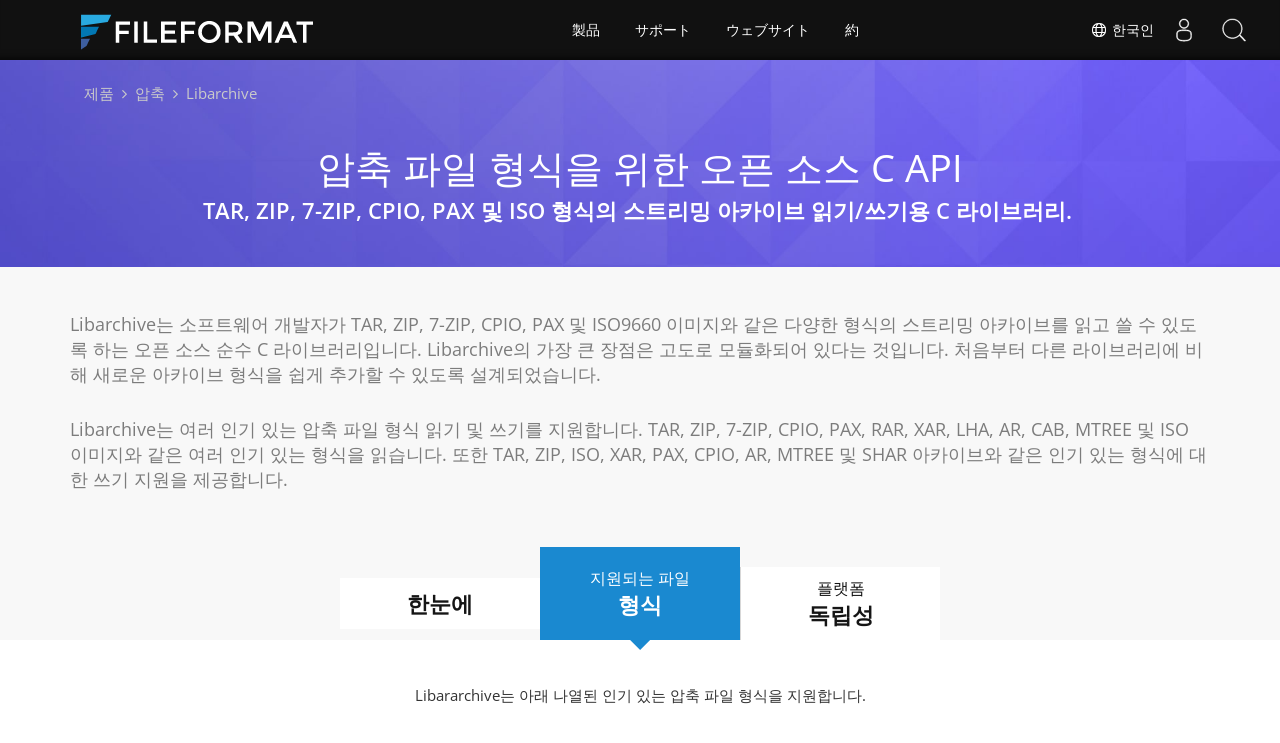

--- FILE ---
content_type: text/html
request_url: https://products.fileformat.com/ko/compression/c/libarchive/
body_size: 8191
content:
<!doctype html><html xmlns=http://www.w3.org/1999/xhtml xml:lang=en-gb lang=en-gb dir=ltr><head><meta charset=utf-8><meta name=description content="Libarchive – 스트리밍 아카이브 작업을 위한 오픈 소스 무료 C 라이브러리. C API를 통해 RAR, Zip, TAR, GZip 및 BZip2와 같은 압축 파일을 읽고 씁니다."><meta name=generator content="FileFormat"><meta name=msapplication-config content="/assets/browserconfig.xml"><meta name=msapplication-TileColor content="#FFFFFF"><meta name=theme-color content="#ffffff"><meta name=author content="FileFormat"><meta name=yandex-verification content="463aea80ed1a291d"><meta name=baidu-site-verification content="j0cz9JwGI6"><meta name=viewport content="width=device-width,initial-scale=1,user-scalable=no"><link rel=canonical href=https://products.fileformat.com/ko/compression/c/libarchive/><title>오픈 소스 C 라이브러리를 통해 Tar, Zip, Pax, ISO 및 Cpio 파일 읽기, 쓰기</title><meta name=keywords content="무료 압축 API,무료 ZIP 라이브러리,C 압축 API,C 압축 라이브러리,프로그래밍 방식으로 파일 압축,파일 압축 해제,Rar C API,C 7-zip,C GZip 라이브러리,C 압축 라이브러리,오픈 소스 C 라이브러리,C Zip 프로그래밍,C Rar API,C Tar,zip 파일 생성,압축 파일 형식"><link href=/assets/favicon.ico rel="shortcut icon" type=image/vnd.microsoft.icon><link rel=apple-touch-icon sizes=180x180 href=/assets/apple-touch-icon.png><link rel=icon type=image/png sizes=32x32 href=/assets/favicon-32x32.png><link rel=icon type=image/png sizes=16x16 href=/assets/favicon-16x16.png><link rel=mask-icon href=/assets/safari-pinned-tab.svg color=#ffffff><link rel="shortcut icon" href=/assets/favicon.ico><link href=/assets/favicon.ico rel="shortcut icon" type=image/vnd.microsoft.icon><meta name=google-adsense-account content="ca-pub-5946266927584579"><script async src="https://www.googletagmanager.com/gtag/js?id=G-4XXLLYN6B8"></script>
<script>window.dataLayer=window.dataLayer||[];function gtag(){dataLayer.push(arguments)}gtag("js",new Date),gtag("config","G-4XXLLYN6B8")</script><script async src="https://pagead2.googlesyndication.com/pagead/js/adsbygoogle.js?client=ca-pub-5946266927584579" crossorigin=anonymous></script>
<link href=/css/product.min.css rel=stylesheet><link rel=alternate hreflang=en href=https://products.fileformat.com/compression/c/libarchive/><link rel=alternate hreflang=zh href=https://products.fileformat.com/zh/compression/c/libarchive/><link rel=alternate hreflang=ru href=https://products.fileformat.com/ru/compression/c/libarchive/><link rel=alternate hreflang=fr href=https://products.fileformat.com/fr/compression/c/libarchive/><link rel=alternate hreflang=de href=https://products.fileformat.com/de/compression/c/libarchive/><link rel=alternate hreflang=tr href=https://products.fileformat.com/tr/compression/c/libarchive/><link rel=alternate hreflang=pt href=https://products.fileformat.com/pt/compression/c/libarchive/><link rel=alternate hreflang=es href=https://products.fileformat.com/es/compression/c/libarchive/><link rel=alternate hreflang=ja href=https://products.fileformat.com/ja/compression/c/libarchive/><link rel=alternate hreflang=it href=https://products.fileformat.com/it/compression/c/libarchive/><link rel=alternate hreflang=el href=https://products.fileformat.com/el/compression/c/libarchive/><link rel=alternate hreflang=ko href=https://products.fileformat.com/ko/compression/c/libarchive/><link rel=alternate hreflang=th href=https://products.fileformat.com/th/compression/c/libarchive/><link rel=alternate hreflang=vi href=https://products.fileformat.com/vi/compression/c/libarchive/><link rel=alternate hreflang=sv href=https://products.fileformat.com/sv/compression/c/libarchive/><link rel=alternate hreflang=he href=https://products.fileformat.com/he/compression/c/libarchive/><link rel=alternate hreflang=bg href=https://products.fileformat.com/bg/compression/c/libarchive/><link rel=alternate hreflang=id href=https://products.fileformat.com/id/compression/c/libarchive/><link rel=alternate hreflang=pl href=https://products.fileformat.com/pl/compression/c/libarchive/><link rel=alternate hreflang=nl href=https://products.fileformat.com/nl/compression/c/libarchive/><link rel=alternate hreflang=hi href=https://products.fileformat.com/hi/compression/c/libarchive/><link rel=alternate hreflang=cs href=https://products.fileformat.com/cs/compression/c/libarchive/><link rel=alternate hreflang=hu href=https://products.fileformat.com/hu/compression/c/libarchive/><link rel=alternate hreflang=uk href=https://products.fileformat.com/uk/compression/c/libarchive/><link rel=alternate hreflang=ro href=https://products.fileformat.com/ro/compression/c/libarchive/><link rel=alternate hreflang=fa href=https://products.fileformat.com/fa/compression/c/libarchive/><link rel=alternate hreflang=no href=https://products.fileformat.com/no/compression/c/libarchive/><link rel=alternate hreflang=ar href=https://products.fileformat.com/ar/compression/c/libarchive/><link rel=alternate hreflang=az href=https://products.fileformat.com/az/compression/c/libarchive/><link rel=alternate hreflang=bn href=https://products.fileformat.com/bn/compression/c/libarchive/><link rel=alternate hreflang=da href=https://products.fileformat.com/da/compression/c/libarchive/><link rel=alternate hreflang=fi href=https://products.fileformat.com/fi/compression/c/libarchive/><link rel=alternate hreflang=ga href=https://products.fileformat.com/ga/compression/c/libarchive/><link rel=alternate hreflang=lt href=https://products.fileformat.com/lt/compression/c/libarchive/><link rel=alternate hreflang=lv href=https://products.fileformat.com/lv/compression/c/libarchive/><link rel=alternate hreflang=ms href=https://products.fileformat.com/ms/compression/c/libarchive/><link rel=alternate hreflang=x-default href=https://products.fileformat.com/compression/c/libarchive/><script type=application/ld+json>{"@context":"http://schema.org/","@type":"SoftwareApplication","name":"Libarchive ","applicationCategory":"DeveloperApplication","image":[""],"description":"Libarchive – 스트리밍 아카이브 작업을 위한 오픈 소스 무료 C 라이브러리. C API를 통해 RAR, Zip, TAR, GZip 및 BZip2와 같은 압축 파일을 읽고 씁니다.","downloadUrl":"https:\/\/github.com\/libarchive\/libarchive","operatingSystem":["Windows","Linux","macOS"]}</script><script type=application/ld+json>{"@context":"https://schema.org/","@type":"Article","mainEntityOfPage":{"@type":"WebPage","@id":"https:\/\/products.fileformat.com\/ko\/compression\/c\/libarchive\/"},"headline":"오픈 소스 C 라이브러리를 통해 Tar, Zip, Pax, ISO 및 Cpio 파일 읽기, 쓰기","description":"Libarchive – 스트리밍 아카이브 작업을 위한 오픈 소스 무료 C 라이브러리. C API를 통해 RAR, Zip, TAR, GZip 및 BZip2와 같은 압축 파일을 읽고 씁니다.","image":{"@type":"ImageObject","url":"","width":"","height":""},"author":{"@type":"Organization","name":"Aspose Pty Ltd"},"publisher":{"@type":"Organization","name":"Aspose Pty Ltd","logo":{"@type":"ImageObject","url":"https://about.aspose.com/templates/aspose/img/svg/aspose-logo.svg","width":"","height":""}},"datePublished":"2026-01-29","wordCount":"445","articleBody":"[\u0026nbsp; \u0026nbsp;\u0026nbsp; 압축 파일 형식을 위한 오픈 소스 C API TAR, ZIP, 7-ZIP, CPIO, PAX 및 ISO 형식의 스트리밍 아카이브 읽기\/쓰기용 C 라이브러리. Libarchive는 소프트웨어 개발자가 TAR, ZIP, 7-ZIP, CPIO, PAX 및 ISO9660 이미지와 같은 다양한 형식의 스트리밍 아카이브를 읽고 쓸 수 있도록 하는 오픈 소스 순수 C 라이브러리입니다. Libarchive의 가장 큰 장점은 고도로 모듈화되어 있다는 것입니다. 처음부터 다른 라이브러리에 비해 새로운 아카이브 형식을 쉽게 추가할 수 있도록 설계되었습니다. Libarchive는 여러 인기 있는 압축 파일 형식 읽기 및 쓰기를 지원합니다. TAR, ZIP, 7-ZIP, CPIO, PAX, RAR, XAR, LHA, AR, CAB, MTREE 및 ISO 이미지와 같은 여러 인기 있는 형식을 읽습니다. 또한 TAR, ZIP, ISO, XAR, PAX, CPIO, AR, MTREE 및 SHAR 아카이브와 같은 인기 있는 형식에 대한 쓰기 지원을 제공합니다. 한눈에 플랫폼 독립성 지원되는 파일 형식 한눈에 Libararchive 기능에 대한 개요입니다. 기능 개요 우편번호 만들기 gzip 압축 bzip2 압축 타르 생성 gzip 만들기 lz4 압축 파일 압축 풀기 7-Zip 아카이브 unbzip2 파일 XAR 아카이브 샤아 아카이브 ZIPX 아카이브 Uuencode 리바카이브 Libararchive는 아래 나열된 인기 있는 압축 파일 형식을 지원합니다. 리더 RAR, 7Zip, ZIP, TAR, BZIP2, GZIP, PAX, CPIO 작가 ZIP, TAR, BZIP2, Gzip, PAX, CPIO, ISO, MTREE 플랫폼 독립성 Libarchive는 C 런타임만 필요합니다. 리바카이브 Previous Next Libararchive 시작하기 libarchive 배포판에는 거의 모든 POSIX 계열 시스템에 libarchive, bsdtar 및 bsdcpio를 설치하는 데 사용할 수 있는 표준 Autoconf 생성 \u0022구성\u0022 스크립트가 포함되어 있습니다. 일반적인 설치 코드는 다음과 같습니다. 다음은 명령입니다. $ tar xzf libarchive-2.7.0.tar.gz $ cd libarchive-2.7.0 $ .\/configure $ make $ make check $ make install \u0022cmake\u0022 유틸리티를 사용하여 Windows의 Visual Studio 및 Mac OS의 XCode와 같은 다양한 IDE에 대한 구성 파일을 생성할 수도 있습니다. libarchive 2.6.990a 이상에서 사용할 수 있음을 기억하십시오. 먼저 플랫폼에 적절한 버전의 cmake 도구를 구하여 설치해야 합니다. 자동 형식 감지기 사용 Libarchive는 아카이브를 읽을 때 자동 형식 감지기를 사용합니다. 여러 모듈을 사용하여 들어오는 데이터를 검사하는 내부 \u0022입찰\u0022 프로세스를 사용합니다. 탐지기는 Tar, Gzip, Bzip2 및 기타 널리 사용되는 압축 알고리즘으로 압축된 아카이브를 자동으로 처리합니다. Gzip으로 압축된 TAR 아카이브에 파일 쓰기 Libarchive를 사용하면 소프트웨어 개발자가 파일 그룹을 gzip으로 압축된 tar 아카이브에 쓸 수 있습니다. 쓰기 기능은 읽기 기능에 비해 더 복잡합니다. 일반적인 절차는 먼저 구조체 아카이브 개체를 만들고, 선호하는 옵션을 설정하고, 아카이브를 초기화하고, 항목을 추가하고, 마지막으로 아카이브를 닫고 모든 리소스를 해제하는 것을 잊지 마십시오. 파일 내용 읽기를 위한 C API Libararchive를 사용하면 컴퓨터 프로그래머가 파일 내용을 읽고 추출할 수 있습니다. 아카이브에서 파일을 추출하려면 원하는 파일 이름을 찾을 때까지 먼저 파일을 반복합니다. 그런 다음 데이터를 읽고 디스크의 파일에 쓸 수 있습니다. 압축 및 형식은 읽기에서 자동으로 감지됩니다. C 앱 내부의 디스크에 아카이브를 추출하는 방법 Libarchive API는 컴퓨터 프로그래머에게 대부분의 아카이브를 디스크로 추출할 수 있는 기능을 제공합니다. 아카이브를 추출하려면 입력 아카이브에서 헤더를 읽고 디스크에 써야 합니다. 작업을 완료하려면 읽기 아카이브에서 데이터를 가져와서 쓰기 핸들러에 써야 합니다.]"}</script><script type=application/ld+json>{"@context":"https://schema.org","@type":"Organization","name":"Aspose Pty. Ltd.","url":"https://www.aspose.com","logo":"https://about.aspose.com/templates/aspose/img/svg/aspose-logo.svg","alternateName":"Aspose","sameAs":["https://www.facebook.com/Aspose/","https://twitter.com/Aspose","https://www.youtube.com/user/AsposeVideo","https://www.linkedin.com/company/aspose","https://stackoverflow.com/questions/tagged/aspose","https://aspose.quora.com/","https://aspose.github.io/"],"contactPoint":[{"@type":"ContactPoint","telephone":"+1 903 306 1676","contactType":"sales","areaServed":"US","availableLanguage":"en"},{"@type":"ContactPoint","telephone":"+44 141 628 8900","contactType":"sales","areaServed":"GB","availableLanguage":"en"},{"@type":"ContactPoint","telephone":"+61 2 8006 6987","contactType":"sales","areaServed":"AU","availableLanguage":"en"}]}</script><style>.bg-javascript{background-color:#f5de19;border-radius:50%}</style></head><body class="fileformatmain sdklogo"><style>.topbreadcrumb{position:relative}.topbreadcrumb ol{position:absolute;padding:0 0 0 10px}.topbreadcrumb li{color:#cacaca;font-weight:400;padding:8px 0;display:inline-block;margin:0 4px}.topbreadcrumb li a{display:inline-block;color:#cacaca!important;display:inline-block}.topbreadcrumb li a:hover{color:#fff!important}@media(max-width:992px) and (min-width:0px){.header1{margin-top:0!important;padding-top:80px!important}.topbreadcrumb ol.productbreadcrumbs{padding:0 20px!important}}</style><div class="container topbreadcrumb"><div class=row><div class="col-md-12 p-0"><ol class="d-flex align-items-center m-0 productbreadcrumbs p-0" itemscope itemtype=https://schema.org/BreadcrumbList><li itemprop=itemListElement itemscope itemtype=https://schema.org/ListItem><a href=https://products.fileformat.com/ko/ itemprop=item><span itemprop=name>제품</span></a><meta itemprop=position content="1"></li><li itemprop=itemListElement itemscope itemtype=https://schema.org/ListItem><i class="fa fa-angle-right">&nbsp;</i>
<a itemprop=item href=https://products.fileformat.com/ko/compression/><span itemprop=name>압축</span></a><meta itemprop=position content="2"></li><li itemprop=itemListElement itemscope itemtype=https://schema.org/ListItem><i class="fa fa-angle-right">&nbsp;</i>
<span itemprop=name>Libarchive </span><meta itemprop=position content="3"></li></ol></div></div></div></div><div id=main-content><div class=item-page><meta itemprop=inLanguage content="en-GB"><div itemprop=articleBody><div class=siteContentPanel100w><div class="container-fluid header1 minify-header header3 tl fileformatproducheader" style=height:inherit><div class=container><div class="row pt-lg-5"><div class="col-md-12 tc"><div class=clearfix>&nbsp;</div><div class=clearfix>&nbsp;&nbsp;</div><h1 style=margin-top:auto!important>압축 파일 형식을 위한 오픈 소스 C API</h1><h2>TAR, ZIP, 7-ZIP, CPIO, PAX 및 ISO 형식의 스트리밍 아카이브 읽기/쓰기용 C 라이브러리. </h2></div></div></div></div><div class="container-fluid diagram-tab-content sdktab bg-gray"><div class=row><div class=container><div class=cleartop></div><a id=overview class=anchor></a><p>Libarchive는 소프트웨어 개발자가 TAR, ZIP, 7-ZIP, CPIO, PAX 및 ISO9660 이미지와 같은 다양한 형식의 스트리밍 아카이브를 읽고 쓸 수 있도록 하는 오픈 소스 순수 C 라이브러리입니다. Libarchive의 가장 큰 장점은 고도로 모듈화되어 있다는 것입니다. 처음부터 다른 라이브러리에 비해 새로운 아카이브 형식을 쉽게 추가할 수 있도록 설계되었습니다.</p><p>Libarchive는 여러 인기 있는 압축 파일 형식 읽기 및 쓰기를 지원합니다. TAR, ZIP, 7-ZIP, CPIO, PAX, RAR, XAR, LHA, AR, CAB, MTREE 및 ISO 이미지와 같은 여러 인기 있는 형식을 읽습니다. 또한 TAR, ZIP, ISO, XAR, PAX, CPIO, AR, MTREE 및 SHAR 아카이브와 같은 인기 있는 형식에 대한 쓰기 지원을 제공합니다.</p><ul class="nav nav-pills nav-center"><li data-target=#diagramcarousel data-slide-to=0><a href=#>한눈에</a></li><li data-target=#diagramcarousel data-slide-to=2><a href=#>플랫폼 독립성</a></li><li data-target=#diagramcarousel data-slide-to=1><a class=activetab href=#>지원되는 파일 형식</a></li></ul></div></div></div><div id=diagrams class="container-fluid diagram-tab bg-white"><div class=container><div class=row><div id=diagramcarousel class="carousel slide" data-ride=carousel><div class=carousel-inner><div class=item><h3>한눈에</h3><p>Libararchive 기능에 대한 개요입니다.</p><div class="diagram1 d1-poi"><div class=d1-row><div class="d1-col d1-left"><header>기능 개요</header><ul><li>우편번호 만들기</li><li>gzip 압축</li><li>bzip2 압축</li><li>타르 생성</li><li>gzip 만들기</li><li>lz4 압축</li><li>파일 압축 풀기</li><li>7-Zip 아카이브</li><li>unbzip2 파일</li><li>XAR 아카이브</li><li>샤아 아카이브</li><li>ZIPX 아카이브</li><li>Uuencode </li></ul></div></div><div class=d1-logo style=border:none> <header>리바카이브</header><footer><small></small></footer></div></div></div><div class=item><p>Libararchive는 아래 나열된 인기 있는 압축 파일 형식을 지원합니다.</p><div class="diagram1 d2 d1-poi"><div class=d1-row><div class="d1-col d1-left"><header><i class="fa fa-arrows-v"> </i> 리더</header><ul><li><a href=https://docs.fileformat.com/ko/compression/rar/>RAR</a>, 7Zip, <a href=https://docs.fileformat.com/ko/compression/zip/>ZIP</a>, <a href=https://docs.fileformat.com/ko/compression/tar/>TAR</a>, <a href=https://docs.fileformat.com/ko/compression/bz2/>BZIP2</a>, <a href=https://docs.fileformat.com/ko/compression/gz/>GZIP</a>, PAX, CPIO</li></ul></div><div class="d1-col d1-right"><header><i class="fa fa-long-arrow-down"> </i> 작가</header><ul><li>ZIP, TAR, BZIP2, Gzip, PAX, CPIO, ISO, MTREE</li></ul></div></div><div class=d1-logo style=border:none><br><footer><small></small></footer></div></div></div><div class=item><h3>플랫폼 독립성</h3><p>Libarchive는 <i class="fa fa-cubes">C 런타임</i>만 필요합니다.</p><div class="diagram1 d1-poi"><div class=d1-row><div class="d1-col d1-left"> </div></div><div class=d1-logo style=border:none><header>리바카이브</header><footer><small></small></footer></div></div></div></div></div></div><a class="left carousel-control" href=#diagramcarousel data-slide=prev><span class=sr-only>Previous</span></a> <a class="right carousel-control" href=#diagramcarousel data-slide=next><span class=sr-only>Next</span></a></div></div><div class="container-fluid features-section bg-gray singleproduct"><a id=features class=anchor></a><div class=row><div class=container><h2 class=h2title>Libararchive 시작하기</h2><p>libarchive 배포판에는 거의 모든 POSIX 계열 시스템에 libarchive, bsdtar 및 bsdcpio를 설치하는 데 사용할 수 있는 표준 Autoconf 생성 "구성" 스크립트가 포함되어 있습니다.</p><p>일반적인 설치 코드는 다음과 같습니다.</p><div id=code class=codeblock><h3>다음은 명령입니다.</h3><pre><code class="html hljs">$ tar xzf libarchive-2.7.0.tar.gz
$ cd libarchive-2.7.0
$ ./configure
$ make
$ make check
$ make install <br></code></pre><p>"cmake" 유틸리티를 사용하여 Windows의 Visual Studio 및 Mac OS의 XCode와 같은 다양한 IDE에 대한 구성 파일을 생성할 수도 있습니다. libarchive 2.6.990a 이상에서 사용할 수 있음을 기억하십시오. 먼저 플랫폼에 적절한 버전의 cmake 도구를 구하여 설치해야 합니다.</p></div><h2 class=h2title>자동 형식 감지기 사용</h2><p>Libarchive는 아카이브를 읽을 때 자동 형식 감지기를 사용합니다. 여러 모듈을 사용하여 들어오는 데이터를 검사하는 내부 "입찰" 프로세스를 사용합니다. 탐지기는 Tar, Gzip, Bzip2 및 기타 널리 사용되는 압축 알고리즘으로 압축된 아카이브를 자동으로 처리합니다.</p><h2 class=h2title>Gzip으로 압축된 TAR 아카이브에 파일 쓰기</h2><p>Libarchive를 사용하면 소프트웨어 개발자가 파일 그룹을 gzip으로 압축된 tar 아카이브에 쓸 수 있습니다. 쓰기 기능은 읽기 기능에 비해 더 복잡합니다. 일반적인 절차는 먼저 구조체 아카이브 개체를 만들고, 선호하는 옵션을 설정하고, 아카이브를 초기화하고, 항목을 추가하고, 마지막으로 아카이브를 닫고 모든 리소스를 해제하는 것을 잊지 마십시오.</p><h2 class=h2title>파일 내용 읽기를 위한 C API</h2><p>Libararchive를 사용하면 컴퓨터 프로그래머가 파일 내용을 읽고 추출할 수 있습니다. 아카이브에서 파일을 추출하려면 원하는 파일 이름을 찾을 때까지 먼저 파일을 반복합니다. 그런 다음 데이터를 읽고 디스크의 파일에 쓸 수 있습니다. 압축 및 형식은 읽기에서 자동으로 감지됩니다.</p><h2 class=h2title>C 앱 내부의 디스크에 아카이브를 추출하는 방법</h2><p>Libarchive API는 컴퓨터 프로그래머에게 대부분의 아카이브를 디스크로 추출할 수 있는 기능을 제공합니다. 아카이브를 추출하려면 입력 아카이브에서 헤더를 읽고 디스크에 써야 합니다. 작업을 완료하려면 읽기 아카이브에서 데이터를 가져와서 쓰기 핸들러에 써야 합니다.</p></div></div></div></div></div></div></div><script src=/js/highlight.pack.js></script>
<script>hljs.initHighlightingOnLoad()</script><script src=/js/jquery.js type=text/javascript></script>
<script src=/js/bootstrap.js type=text/javascript></script>
<script src=/js/template.js type=text/javascript defer></script><script>(function(e,t,n,s,o,i,a){e.ContainerizeMenuObject=o,e[o]=e[o]||function(){(e[o].q=e[o].q||[]).push(arguments)},e[o].l=1*new Date,i=t.createElement(n),a=t.getElementsByTagName(n)[0],i.async=1,i.src=s,a.parentNode.append(i)})(window,document,"script","https://menu.containerize.com/scripts/engine.min.js?v=1.0.1","fileformat-ko")</script><div class=lang-selector id=locale style=display:none!important><a><em class="flag-kr flag-24"></em>&nbsp;한국인</a></div><div class="modal fade lanpopup" id=langModal tabindex=-1 aria-labelledby=langModalLabel data-nosnippet aria-modal=true role=dialog style=display:none><div class="modal-dialog modal-dialog-centered modal-lg"><div class=modal-content style=background-color:#343a40><a class=lang-close id=lang-close><img src=https://www.aspose.com/images/common/close.svg width=14 height=14 alt=Close></em></a><div class=modal-body><div class=rowbox><div class="col langbox"><a href=https://products.fileformat.com/compression/c/libarchive/ data-title=En class=langmenu><span><em class="flag-us flag-24"></em>&nbsp;English</span></a></div><div class="col langbox"><a href=https://products.fileformat.com/zh/compression/c/libarchive/ data-title=Zh class=langmenu><span><em class="flag-cn flag-24"></em>&nbsp;中国人</span></a></div><div class="col langbox"><a href=https://products.fileformat.com/ru/compression/c/libarchive/ data-title=Ru class=langmenu><span><em class="flag-ru flag-24"></em>&nbsp;Русский</span></a></div><div class="col langbox"><a href=https://products.fileformat.com/fr/compression/c/libarchive/ data-title=Fr class=langmenu><span><em class="flag-fr flag-24"></em>&nbsp;Français</span></a></div><div class="col langbox"><a href=https://products.fileformat.com/de/compression/c/libarchive/ data-title=De class=langmenu><span><em class="flag-de flag-24"></em>&nbsp;Deutsch</span></a></div><div class="col langbox"><a href=https://products.fileformat.com/tr/compression/c/libarchive/ data-title=Tr class=langmenu><span><em class="flag-tr flag-24"></em>&nbsp;Türkçe</span></a></div><div class="col langbox"><a href=https://products.fileformat.com/pt/compression/c/libarchive/ data-title=Pt class=langmenu><span><em class="flag-pt flag-24"></em>&nbsp;Português</span></a></div><div class="col langbox"><a href=https://products.fileformat.com/es/compression/c/libarchive/ data-title=Es class=langmenu><span><em class="flag-es flag-24"></em>&nbsp;Español</span></a></div><div class="col langbox"><a href=https://products.fileformat.com/ja/compression/c/libarchive/ data-title=Ja class=langmenu><span><em class="flag-jp flag-24"></em>&nbsp;日本</span></a></div><div class="col langbox"><a href=https://products.fileformat.com/it/compression/c/libarchive/ data-title=It class=langmenu><span><em class="flag-it flag-24"></em>&nbsp;Italiano</span></a></div><div class="col langbox"><a href=https://products.fileformat.com/el/compression/c/libarchive/ data-title=El class=langmenu><span><em class="flag-gr flag-24"></em>&nbsp;Ελληνικά</span></a></div><div class="col langbox"><a href=https://products.fileformat.com/th/compression/c/libarchive/ data-title=Th class=langmenu><span><em class="flag-th flag-24"></em>&nbsp;ไทย</span></a></div><div class="col langbox"><a href=https://products.fileformat.com/vi/compression/c/libarchive/ data-title=Vi class=langmenu><span><em class="flag-vn flag-24"></em>&nbsp;Tiếng Việt</span></a></div><div class="col langbox"><a href=https://products.fileformat.com/sv/compression/c/libarchive/ data-title=Sv class=langmenu><span><em class="flag-se flag-24"></em>&nbsp;Svenska</span></a></div><div class="col langbox"><a href=https://products.fileformat.com/he/compression/c/libarchive/ data-title=He class=langmenu><span><em class="flag-il flag-24"></em>&nbsp;עִברִית</span></a></div><div class="col langbox"><a href=https://products.fileformat.com/bg/compression/c/libarchive/ data-title=Bg class=langmenu><span><em class="flag-bg flag-24"></em>&nbsp;български</span></a></div><div class="col langbox"><a href=https://products.fileformat.com/id/compression/c/libarchive/ data-title=Id class=langmenu><span><em class="flag-id flag-24"></em>&nbsp;Indonesia</span></a></div><div class="col langbox"><a href=https://products.fileformat.com/pl/compression/c/libarchive/ data-title=Pl class=langmenu><span><em class="flag-pl flag-24"></em>&nbsp;Polski</span></a></div><div class="col langbox"><a href=https://products.fileformat.com/nl/compression/c/libarchive/ data-title=Nl class=langmenu><span><em class="flag-nl flag-24"></em>&nbsp;Dutch</span></a></div><div class="col langbox"><a href=https://products.fileformat.com/hi/compression/c/libarchive/ data-title=Hi class=langmenu><span><em class="flag-in flag-24"></em>&nbsp;हिन्दी</span></a></div><div class="col langbox"><a href=https://products.fileformat.com/cs/compression/c/libarchive/ data-title=Cs class=langmenu><span><em class="flag-cz flag-24"></em>&nbsp;čeština</span></a></div><div class="col langbox"><a href=https://products.fileformat.com/hu/compression/c/libarchive/ data-title=Hu class=langmenu><span><em class="flag-hu flag-24"></em>&nbsp;Magyar</span></a></div><div class="col langbox"><a href=https://products.fileformat.com/uk/compression/c/libarchive/ data-title=Uk class=langmenu><span><em class="flag-ua flag-24"></em>&nbsp;українська</span></a></div><div class="col langbox"><a href=https://products.fileformat.com/ro/compression/c/libarchive/ data-title=Ro class=langmenu><span><em class="flag-ro flag-24"></em>&nbsp;Română</span></a></div><div class="col langbox"><a href=https://products.fileformat.com/fa/compression/c/libarchive/ data-title=Fa class=langmenu><span><em class="flag-ir flag-24"></em>&nbsp;فارسی</span></a></div><div class="col langbox"><a href=https://products.fileformat.com/no/compression/c/libarchive/ data-title=No class=langmenu><span><em class="flag-no flag-24"></em>&nbsp;Norsk</span></a></div><div class="col langbox"><a href=https://products.fileformat.com/ar/compression/c/libarchive/ data-title=Ar class=langmenu><span><em class="flag-sa flag-24"></em>&nbsp;عربي</span></a></div><div class="col langbox"><a href=https://products.fileformat.com/az/compression/c/libarchive/ data-title=Az class=langmenu><span><em class="flag-az flag-24"></em>&nbsp;Azəri</span></a></div><div class="col langbox"><a href=https://products.fileformat.com/bn/compression/c/libarchive/ data-title=Bn class=langmenu><span><em class="flag-bn flag-24"></em>&nbsp;বাংলা</span></a></div><div class="col langbox"><a href=https://products.fileformat.com/da/compression/c/libarchive/ data-title=Da class=langmenu><span><em class="flag-da flag-24"></em>&nbsp;Dansk</span></a></div><div class="col langbox"><a href=https://products.fileformat.com/fi/compression/c/libarchive/ data-title=Fi class=langmenu><span><em class="flag-fi flag-24"></em>&nbsp;Suomen</span></a></div><div class="col langbox"><a href=https://products.fileformat.com/ga/compression/c/libarchive/ data-title=Ga class=langmenu><span><em class="flag-ir flag-24"></em>&nbsp;Gaeilge</span></a></div><div class="col langbox"><a href=https://products.fileformat.com/lt/compression/c/libarchive/ data-title=Lt class=langmenu><span><em class="flag-lt flag-24"></em>&nbsp;Lietuvių</span></a></div><div class="col langbox"><a href=https://products.fileformat.com/lv/compression/c/libarchive/ data-title=Lv class=langmenu><span><em class="flag-lv flag-24"></em>&nbsp;Latviski</span></a></div><div class="col langbox"><a href=https://products.fileformat.com/ms/compression/c/libarchive/ data-title=Ms class=langmenu><span><em class="flag-ml flag-24"></em>&nbsp;Melayu</span></a></div></div></div></div></div></div></div><script defer>const langshowpop=document.getElementById("locale"),langhidepop=document.getElementById("lang-close");langshowpop.addEventListener("click",addClass,!1),langhidepop.addEventListener("click",removeClass,!1);function addClass(){var e=document.querySelector(".lanpopup");e.classList.toggle("show")}function removeClass(){var e=document.querySelector(".lanpopup");e.classList.remove("show")}</script><script defer>const observer=new MutationObserver((e,t)=>{const n=document.getElementById("DynabicMenuUserControls");if(n){const e=document.getElementById("locale");n.prepend(e),e.setAttribute("id","localswitch"),e.setAttribute("style","visibility:visible"),t.disconnect();return}});observer.observe(document,{childList:!0,subtree:!0})</script><link rel=stylesheet href=https://www.fileformat.com/css/locale.min.css><div class=custom><p><script>$(document).ready(function(){$(".carousel").carousel({interval:!1}),$(".siteTop_ContentContainer").find("button").click(function(){$("#navbar-button").toggleClass("topbutton"),updatePricing()})})</script><script>$(function(){$('a[href*="#"]:not([href="#"])').click(function(){if(location.pathname.replace(/^\//,"")==this.pathname.replace(/^\//,"")&&location.hostname==this.hostname){var e=$(this.hash),e=e.length?e:$("[name="+this.hash.slice(1)+"]");if(e.length)return $("html, body").animate({scrollTop:e.offset().top},1e3),!1}})})</script><script>$(document).ready(function(){$(window).scroll(function(){$(this).scrollTop()>150?$(".backtop").fadeIn():$(".backtop").fadeOut()}),$(".backtop").click(function(){return $("html, body").animate({scrollTop:0},600),!1})})</script><script>$(document).ready(function(){var e,t,n=$(".stickytop");$(".sub-menu-container").prepend('<div id="sticky'+(n.length+1)+'" class="stickytopheight">&nbsp;</div>'),t=$(".stickytopheight").offset().top,e=function(){var e=$(window).scrollTop();e>t?($(".sub-menu-container").addClass("stickysubmenu"),$(".content2").addClass("pd88"),$(".rhs-menu .rhs-box ").addClass("rhs-fixed")):($(".sub-menu-container").removeClass("stickysubmenu"),$(".content2").removeClass("pd88"),$(".rhs-menu .rhs-box ").removeClass("rhs-fixed"))},e(),$(window).scroll(function(){e()})})</script><script>$(function(){$(".nav-center li a").on("click",function(){$(".nav-center li a.activetab").removeClass("activetab"),$(this).addClass("activetab")})})</script><script>$(document).ready(function(){/Android|webOS|iPhone|iPad|iPod|BlackBerry|IEMobile|Opera Mini/i.test(navigator.userAgent)&&$(".mobileanchor").attr("href","#")})</script><script>$(window).scroll(function(){var e=$(window).scrollTop();e>=100?$(".anchor").each(function(t){$(this).position().top<=e+170&&($(".nav a.active").removeClass("active"),$(".nav a").eq(t).addClass("active"))}):($(".nav a.active").removeClass("active"),$(".nav a:first").addClass("active"))}).scroll(),$(".profuctfamilyrhs .api-link a").click(function(){$(this).hasClass("activeurl")?$(".profuctfamilyrhs .api-link a").removeClass("activeurl"):($(".profuctfamilyrhs .api-link a").removeClass("activeurl"),$(this).addClass("activeurl"))})</script></p></div><script>$(".ff_search-panel button").click(function(){$(".fileformatbg").toggleClass("heightjump")}),$(".multi-column-dropdown li a").click(function(){$(".fileformatbg").toggleClass("heightjump")})</script><script src=/js/moment.min.js></script>
<script src=/js/rss-feeds.js></script>
<script>jQuery("#rss-feeds").hide(),jQuery(function(){jQuery("#rss-feeds").rss("https://news.fileformat.com/rss",{limit:4,ssl:!0,dateFormat:"MMMM, Do, YYYY",entryTemplate:'<li> <span><a href="/{url}" rel="nofollow">{title}</a><p>{date}</p></span></li>'})}),$(function(){setTimeout(function(){jQuery("#rss-feeds").fadeIn()},2e3)}),$(function(){setTimeout(function(){$('#rss-feeds a[href^="/"]').attr("href",function(e,t){return t.substr(1)})},2500)})</script><script>$(function(){$(".nav-center li a").on("click",function(){$(".nav-center li a.activetab").removeClass("activetab"),$(this).addClass("activetab")})})</script><script>$("a.carousel-control").click(function(e){e.stopPropagation();var t=$(this).data("slide");$("#diagramcarousel .carousel-inner .item").each(function(e){if($(this).data("id")==t)return t=e,!1}),$("#diagramcarousel").carousel(t)}),$(window).scroll(function(){var e=$(window).scrollTop();e>=100?$(".anchor").each(function(t){$(this).position().top<=e+170&&($(".nav a.active").removeClass("active"),$(".nav a").eq(t).addClass("active"))}):($(".nav a.active").removeClass("active"),$(".nav a:first").addClass("active"))}).scroll(),$(".profuctfamilyrhs .api-link a").click(function(){$(this).hasClass("activeurl")?$(".profuctfamilyrhs .api-link a").removeClass("activeurl"):($(".profuctfamilyrhs .api-link a").removeClass("activeurl"),$(this).addClass("activeurl"))})</script><script>$(".diagram-tab-content .nav-center li a").each(function(e,t){var n=$(t),s=n.html().split(/\s+/),o=s.pop(),i=s.join(" ");n.html([i," <em>",o,"</em>"].join(""))}),$(".diagram-tab-content .nav-center a").removeClass("activetab"),$(".diagram-tab-content .nav-center li:nth-child(2) a").addClass("activetab"),$("#diagramcarousel .carousel-inner .item.active").removeClass("active"),$("#diagramcarousel .carousel-inner .item:nth-child(2)").addClass("active"),$(".diagram-tab-content.sdktab .nav-center a").removeClass("activetab"),$(".diagram-tab-content.sdktab  .nav-center li:nth-child(3) a").addClass("activetab"),$("#diagramcarousel.sdktabslide  .carousel-inner .item.active").removeClass("active"),$("#diagramcarousel.sdktabslide .carousel-inner .item:nth-child(3)").addClass("active"),$("#testimonialcarousel").carousel({interval:15e3})</script><script>$(document).ready(function(){$(".carousel").carousel({interval:!1})})</script></body></html>

--- FILE ---
content_type: text/html; charset=utf-8
request_url: https://www.google.com/recaptcha/api2/aframe
body_size: 264
content:
<!DOCTYPE HTML><html><head><meta http-equiv="content-type" content="text/html; charset=UTF-8"></head><body><script nonce="tguZadI-jsMh0lgib74DWQ">/** Anti-fraud and anti-abuse applications only. See google.com/recaptcha */ try{var clients={'sodar':'https://pagead2.googlesyndication.com/pagead/sodar?'};window.addEventListener("message",function(a){try{if(a.source===window.parent){var b=JSON.parse(a.data);var c=clients[b['id']];if(c){var d=document.createElement('img');d.src=c+b['params']+'&rc='+(localStorage.getItem("rc::a")?sessionStorage.getItem("rc::b"):"");window.document.body.appendChild(d);sessionStorage.setItem("rc::e",parseInt(sessionStorage.getItem("rc::e")||0)+1);localStorage.setItem("rc::h",'1769689946149');}}}catch(b){}});window.parent.postMessage("_grecaptcha_ready", "*");}catch(b){}</script></body></html>

--- FILE ---
content_type: text/javascript; charset=utf-8
request_url: https://www.feedrapp.info/?callback=jQuery31104579164395875759_1769689944113&q=https%3A%2F%2Fnews.fileformat.com%2Frss&num=4&_=1769689944114
body_size: 552
content:
jQuery31104579164395875759_1769689944113({"responseStatus":200,"responseDetails":null,"responseData":{"feed":{"feedUrl":"https://news.fileformat.com/rss","title":"File Format News","link":"https://news.fileformat.com/","description":"","author":"","entries":[{"title":"Common Compression File Formats | Scott Granneman","link":"https://granneman.com/tech/background/compressionfileformats","content":"\n          \n            <p><a href=\"news.fileformat.coms/g1ua9j/common_compression_file_formats_scott\">Comments</a></p>\n        ","contentSnippet":"\n          \n            Comments\n        ","publishedDate":"2025-04-08T02:34:48.000Z","categories":[{"name":"Compression"}],"author":"kashif.iqbal@users.fileformat.com (kashif.iqbal)"},{"title":"The tar archive format, its extensions, and why GNU tar extracts in quadratic time - Mort's Ramblings","link":"https://mort.coffee/home/tar/","content":"\n          \n            <p><a href=\"news.fileformat.coms/l6pscu/tar_archive_format_its_extensions_why_gnu\">Comments</a></p>\n        ","contentSnippet":"\n          \n            Comments\n        ","publishedDate":"2023-04-29T11:49:59.000Z","categories":[{"name":"Compression"}],"author":"asposeemailtest3@users.fileformat.com (asposeemailtest3)"},{"title":"Decker File Format","link":"https://beyondloom.com/decker/format.html","content":"\n          \n            <p><a href=\"news.fileformat.coms/ugvba7/decker_file_format\">Comments</a></p>\n        ","contentSnippet":"\n          \n            Comments\n        ","publishedDate":"2023-04-02T05:26:41.000Z","categories":[{"name":"Audio"}],"author":"asposeemailtest3@users.fileformat.com (asposeemailtest3)"},{"title":"Textual - The Heisenbug lurking in your async code","link":"https://textual.textualize.io/blog/2023/02/11/the-heisenbug-lurking-in-your-async-code/","content":"\n          \n            <p><a href=\"news.fileformat.coms/ithjjf/textual_heisenbug_lurking_your_async\">Comments</a></p>\n        ","contentSnippet":"\n          \n            Comments\n        ","publishedDate":"2023-02-12T12:18:56.000Z","categories":[{"name":"Programming"}],"author":"asposeemailtest3@users.fileformat.com (asposeemailtest3)"}]}}});